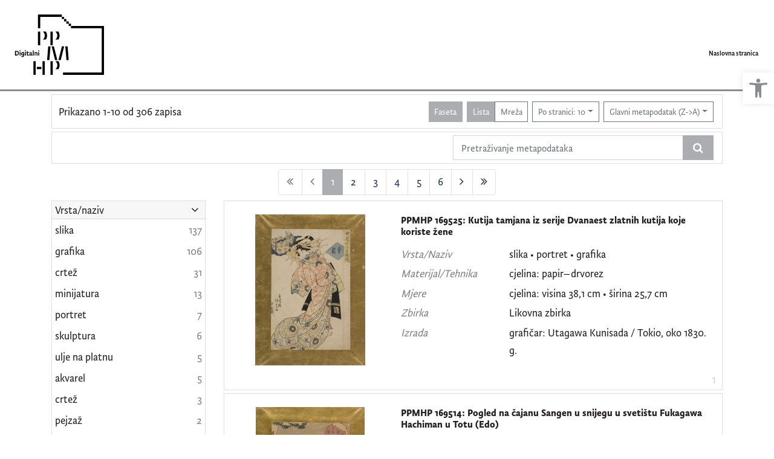

--- FILE ---
content_type: text/html; charset=UTF-8
request_url: https://digitalni.ppmhp.hr/?pr=l&idnot=22189&mrx%5B11076%5D%5B52523%5D=a&view=list&page=1&oby=rmr&obyt=d&ps=10
body_size: 10788
content:
<!DOCTYPE html><html lang="hr"><head><title>Digitalni PPMHP - digitalni fundus Pomorskog i povijesnog muzeja Hrvatskog primorja Rijeka</title><meta name="viewport" content="width=device-width, initial-scale=1"><link href="./lib/font-awesome/4.7.0/css/font-awesome.min.css" rel="stylesheet"><link rel="stylesheet" href="https://cdn.jsdelivr.net/npm/bootstrap@4.6.0/dist/css/bootstrap.min.css" integrity="sha384-B0vP5xmATw1+K9KRQjQERJvTumQW0nPEzvF6L/Z6nronJ3oUOFUFpCjEUQouq2+l" crossorigin="anonymous"><script src="https://code.jquery.com/jquery-3.5.1.min.js" integrity="sha256-9/aliU8dGd2tb6OSsuzixeV4y/faTqgFtohetphbbj0=" crossorigin="anonymous"></script><script src="https://cdn.jsdelivr.net/npm/bootstrap@4.6.0/dist/js/bootstrap.bundle.min.js" integrity="sha384-Piv4xVNRyMGpqkS2by6br4gNJ7DXjqk09RmUpJ8jgGtD7zP9yug3goQfGII0yAns" crossorigin="anonymous"></script><script type="text/javascript">var PojoA11yOptions = {"focusable":"","enable_save":"1","save_expiration":"4"};</script><link href="./public/core/css/indigo.css?_v118" rel="stylesheet"><link href="./public/core/css/accessibility.css?_v118" rel="stylesheet"><link href="./public/core/css/accessibility-override.css?_v118" rel="stylesheet"><link href="./public/core/css/header.css?_v118" rel="stylesheet"><link href="./public/core/css/footer.css?_v118" rel="stylesheet"><link href="./public/core/css/indigoLogo.css?_=2" rel="stylesheet"><link href="./public/core/css/infoToolbar.css?_v118" rel="stylesheet"><link href="./public/core/css/queryToolbar.css?_v118" rel="stylesheet"><link href="./public/core/css/recordViewer.css?_v118" rel="stylesheet"><link href="./public/core/css/popover.css?_v118" rel="stylesheet"><link href="./public/core/css/pagination.css?_v118" rel="stylesheet"><link href="./public/core/css/spinners/line-scale.css?_v118" rel="stylesheet"><link href="./public/core/css/facet.css?_v118" rel="stylesheet"><link href="./public/core/css/singleFacet.css?_v118" rel="stylesheet"><link href="./public/core/css/singleFacetCheckbox.css?_v118" rel="stylesheet"><link href="./public/core/css/singleFacetInfo.css?_v118" rel="stylesheet"><link href="./public/core/css/recordInfo.css?_v118" rel="stylesheet"><link href="./public/core/css/navigationDrawer.css?_v118" rel="stylesheet"><link href="./public/core/css/infoToolbarWithFacet.css?_v118" rel="stylesheet"><link href="./public/core/css/recordList.css?_v118" rel="stylesheet"><link href="./public/core/css/metadataValue.css?_v118" rel="stylesheet"><link href="./public/core/css/modal.css?_v118" rel="stylesheet"><link href="./public/portal/css/main.css?_v118" rel="stylesheet"><meta property="og:title" content="Digitalni PPMHP - digitalni fundus Pomorskog i povijesnog muzeja Hrvatskog primorja Rijeka"></head><body><div class="indigo-navigation-drawer"><div class="indigo-navigation-drawer-toolbar"><button class="btn btn-sm btn-secondary indigo-navigation-drawer-close-button" onclick="Indigo.Front.NavigationDrawer.toggleDrawer();"><i class="fa fa-times"></i></button></div><div class="indigo-navigation-drawer-content"></div></div><nav class="navbar navbar-expand-lg indigo-navbar navbar-light"><a class="navbar-brand" href="./" title="Naslovna stranica"><img class="indigo-navbar-logo" src="./public/portal/img/digitalni_PPMHP.svg"><div class="indigo-navbar-text-wrap"><span class="indigo-navbar-text">Pomorski i povijesni muzej Hrvatskog primorja Rijeka</span></div></a><button class="navbar-toggler indigo-toggle-button" type="button" data-toggle="collapse" data-target="#indigo-toggle-btn"><span class="navbar-toggler-icon"></span></button><div class="navbar-collapse justify-content-end collapse" id="indigo-toggle-btn"><ul class="navbar-nav"><li class="nav-item indigo-navbar-nav-item"><a class="indigo-navbar-option" href="./">Naslovna stranica</a></li></ul></div></nav><div class="container-lg indigo-container"><div class="card card-body indigo-infotoolbar"><div class="row"><div class="col-md-4 col-sm-12 indigo-infotoolbar-text">Prikazano 1-10 od 306 zapisa</div><div class="col-md-8 col-sm-12 indigo-infotoolbar-action"><div class="btn btn-sm btn-secondary" onclick="Indigo.Front.Facet.toggle(); Indigo.Front.Facet.toggleDrawerForFacets();" id="facet_toggle_button">Faseta</div><div class="btn-group indigo-infotoolbar-btn-group"><a class="btn btn-sm btn-secondary" href="./?pr=l&idnot=22189&mrx%5B11076%5D%5B52523%5D=a&view=list&page=1&oby=rmr&obyt=d&ps=10">Lista</a><a class="btn btn-sm btn-outline-secondary" href="./?pr=l&idnot=22189&mrx%5B11076%5D%5B52523%5D=a&view=grid&page=1&oby=rmr&obyt=d&ps=10">Mreža</a></div><div class="dropdown indigo-pagesize-dropdown"><button class="btn btn-sm btn-outline-secondary dropdown-toggle indigo-pagesize-dropdown-toggle-button" type="button" data-toggle="dropdown">Po stranici: 10</button><div class="dropdown-menu indigo-pagesize-dropdown-menu"><a class="dropdown-item indigo-pagesize-dropdown-item" href="./?pr=l&idnot=22189&mrx%5B11076%5D%5B52523%5D=a&view=list&page=1&oby=rmr&obyt=d&ps=10">10</a><a class="dropdown-item indigo-pagesize-dropdown-item" href="./?pr=l&idnot=22189&mrx%5B11076%5D%5B52523%5D=a&view=list&page=1&oby=rmr&obyt=d&ps=25">25</a><a class="dropdown-item indigo-pagesize-dropdown-item" href="./?pr=l&idnot=22189&mrx%5B11076%5D%5B52523%5D=a&view=list&page=1&oby=rmr&obyt=d&ps=50">50</a><a class="dropdown-item indigo-pagesize-dropdown-item" href="./?pr=l&idnot=22189&mrx%5B11076%5D%5B52523%5D=a&view=list&page=1&oby=rmr&obyt=d&ps=100">100</a></div></div><div class="dropdown indigo-sort-dropdown"><button class="btn btn-sm btn-outline-secondary dropdown-toggle indigo-sort-dropdown-toggle-button" type="button" data-toggle="dropdown">Glavni metapodatak (Z-&gt;A)</button><div class="dropdown-menu dropdown-menu-right indigo-sort-dropdown-menu"><a class="dropdown-item indigo-sort-dropdown-item" href="./?pr=l&idnot=22189&mrx%5B11076%5D%5B52523%5D=a&view=list&page=1&ps=10&oby=rmr&obyt=a">Glavni metapodatak (A-&gt;Z)</a><a class="dropdown-item indigo-sort-dropdown-item" href="./?pr=l&idnot=22189&mrx%5B11076%5D%5B52523%5D=a&view=list&page=1&ps=10&oby=rmr&obyt=d">Glavni metapodatak (Z-&gt;A)</a></div></div></div></div></div><div class="card card-body p-1 mb-1"><div class="row d-flex justify-content-end"><div class="col-sm-12 col-md-5"><div class="indigo-searchbar"><form method="get" autocomplete="off" id="indigo_searchbar_form"><div class="input-group"><input type="hidden" name="pr" value="l"><input class="form-control indigo-searchbar-input" type="text" name="msq" placeholder="Pretraživanje metapodataka" onfocus="this.select();" required="required"><input type="hidden" name="view" value="list"><input type="hidden" name="idnot" value="22189"><input type="hidden" name="mrx[11076][52523]" value="a"><input type="hidden" name="view" value="list"><input type="hidden" name="page" value="1"><input type="hidden" name="oby" value="rmr"><input type="hidden" name="obyt" value="d"><input type="hidden" name="ps" value="10"><div class="input-group-append indigo-searchbar-button-holder"><button class="btn btn-secondary indigo-searchbar-button" type="submit" title="Pretraži"><i class="fa fa-search fa-fw"></i></button></div></div></form></div></div></div></div><nav><ul class="pagination justify-content-center indigo-pagination"><li class="page-item disabled indigo-pagination-item"><div class="page-link indigo-pagination-link"><i class="fa fa-angle-double-left"></i></div></li><li class="page-item disabled indigo-pagination-item"><div class="page-link indigo-pagination-link"><i class="fa fa-angle-left"></i></div></li><li class="page-item active indigo-pagination-item"><a class="page-link indigo-pagination-link" href="./?pr=l&idnot=22189&mrx%5B11076%5D%5B52523%5D=a&view=list&page=1&oby=rmr&obyt=d&ps=10" rel="nofollow">1</a><span class="sr-only">(current)</span></li><li class="page-item indigo-pagination-item"><a class="page-link indigo-pagination-link" href="./?pr=l&idnot=22189&mrx%5B11076%5D%5B52523%5D=a&view=list&page=2&oby=rmr&obyt=d&ps=10" rel="nofollow">2</a></li><li class="page-item indigo-pagination-item"><a class="page-link indigo-pagination-link" href="./?pr=l&idnot=22189&mrx%5B11076%5D%5B52523%5D=a&view=list&page=3&oby=rmr&obyt=d&ps=10" rel="nofollow">3</a></li><li class="page-item indigo-pagination-item"><a class="page-link indigo-pagination-link" href="./?pr=l&idnot=22189&mrx%5B11076%5D%5B52523%5D=a&view=list&page=4&oby=rmr&obyt=d&ps=10" rel="nofollow">4</a></li><li class="page-item indigo-pagination-item"><a class="page-link indigo-pagination-link" href="./?pr=l&idnot=22189&mrx%5B11076%5D%5B52523%5D=a&view=list&page=5&oby=rmr&obyt=d&ps=10" rel="nofollow">5</a></li><li class="page-item indigo-pagination-item"><a class="page-link indigo-pagination-link" href="./?pr=l&idnot=22189&mrx%5B11076%5D%5B52523%5D=a&view=list&page=6&oby=rmr&obyt=d&ps=10" rel="nofollow">6</a></li><li class="page-item indigo-pagination-item"><a class="page-link indigo-pagination-link" href="./?pr=l&idnot=22189&mrx%5B11076%5D%5B52523%5D=a&view=list&page=2&oby=rmr&obyt=d&ps=10" rel="nofollow"><i class="fa fa-angle-right"></i></a></li><li class="page-item indigo-pagination-item"><a class="page-link indigo-pagination-link" href="./?pr=l&idnot=22189&mrx%5B11076%5D%5B52523%5D=a&view=list&page=31&oby=rmr&obyt=d&ps=10" rel="nofollow"><i class="fa fa-angle-double-right"></i></a></li></ul></nav><div class="row"><div class="d-none d-md-block col-3 indigo-record-list-facet" data-route="./api.php?pr=facets&idnot=22189&mrx%5B11076%5D%5B52523%5D=a&view=list&page=1&oby=rmr&obyt=d&ps=10"></div><div class="col indigo-record-list-items"><div class="card card-body indigo-recordlistitem"><div class="row"><div class="col-md-4 col-sm-12 text-center"><a href="./?pr=i&id=1980142"><img class="img-fluid indigo-recordlistitem-image" src="https://digitalni.ppmhp.hr/lk8456ds/repd/g/lm/eoh/glmeoh4o134r.jpg" alt="PPMHP 169525: Kutija tamjana iz serije Dvanaest zlatnih kutija koje koriste žene"></a><div class="indigo-recordlistitem-image-toolbar-option"></div></div><div class="col-md-8 col-sm-12"><a class="indigo-recordlistitem-title" href="./?pr=i&id=1980142">PPMHP 169525: Kutija tamjana iz serije Dvanaest zlatnih kutija koje koriste žene</a><div class="indigo-recordlistitem-metadata"><div class="row indigo-recordlistitem-metadata-row"><div class="col-md-4 col-sm-12"><div class="indigo-recordlistitem-label">Vrsta/Naziv</div></div><div class="col-md-8 col-sm-12"><a class="indigo-metadatavalue-concept indigo-pointer" tabindex="0" data-ad='fictx=11213&rictx=1980142&ri=1980145&title=slika' onclick="Indigo.Front.fieldPopover(event);" data-toggle="popover">slika</a> &#149; <a class="indigo-metadatavalue-concept indigo-pointer" tabindex="0" data-ad='fictx=11213&rictx=1980142&ri=1980146&title=portret' onclick="Indigo.Front.fieldPopover(event);" data-toggle="popover">portret</a> &#149; <a class="indigo-metadatavalue-concept indigo-pointer" tabindex="0" data-ad='fictx=11213&rictx=1980142&ri=1980147&title=grafika' onclick="Indigo.Front.fieldPopover(event);" data-toggle="popover">grafika</a></div></div><div class="row indigo-recordlistitem-metadata-row"><div class="col-md-4 col-sm-12"><div class="indigo-recordlistitem-label">Materijal/Tehnika</div></div><div class="col-md-8 col-sm-12"><a class="indigo-metadatavalue-concept indigo-pointer" tabindex="0" data-ad='fictx=13497&rictx=1980142&ri=1980152&title=cjelina%3A+papir%E2%80%93drvorez' onclick="Indigo.Front.fieldPopover(event);" data-toggle="popover">cjelina: papir–drvorez</a></div></div><div class="row indigo-recordlistitem-metadata-row"><div class="col-md-4 col-sm-12"><div class="indigo-recordlistitem-label">Mjere</div></div><div class="col-md-8 col-sm-12"><a class="indigo-metadatavalue-concept indigo-pointer" tabindex="0" data-ad='fictx=13490&rictx=1980142&ri=1980149&title=cjelina%3A+visina+38%2C1+cm+%E2%80%A2+%C5%A1irina+25%2C7+cm' onclick="Indigo.Front.fieldPopover(event);" data-toggle="popover">cjelina: visina 38,1 cm • širina 25,7 cm</a></div></div><div class="row indigo-recordlistitem-metadata-row"><div class="col-md-4 col-sm-12"><div class="indigo-recordlistitem-label">Zbirka</div></div><div class="col-md-8 col-sm-12"><a class="indigo-metadatavalue-concept indigo-pointer" tabindex="0" data-ad='fictx=11076&rictx=1980142&ri=52523&title=Likovna+zbirka' onclick="Indigo.Front.fieldPopover(event);" data-toggle="popover">Likovna zbirka</a></div></div><div class="row indigo-recordlistitem-metadata-row"><div class="col-md-4 col-sm-12"><div class="indigo-recordlistitem-label">Izrada</div></div><div class="col-md-8 col-sm-12"><a class="indigo-metadatavalue-concept indigo-pointer" tabindex="0" data-ad='fictx=11231&rictx=1980142&ri=1980157&title=grafi%C4%8Dar%3A++Utagawa+Kunisada+%2F+Tokio%2C+oko+1830.+g.+' onclick="Indigo.Front.fieldPopover(event);" data-toggle="popover">grafičar:  Utagawa Kunisada / Tokio, oko 1830. g. </a></div></div></div></div></div><div class="indigo-record-list-record-index">1</div></div><div class="card card-body indigo-recordlistitem"><div class="row"><div class="col-md-4 col-sm-12 text-center"><a href="./?pr=i&id=1979997"><img class="img-fluid indigo-recordlistitem-image" src="https://digitalni.ppmhp.hr/lk8456ds/repd/r/37/a9t/r37a9tb2plnr.jpg" alt="PPMHP 169514: Pogled na čajanu Sangen u snijegu u svetištu Fukagawa Hachiman u Totu (Edo)"></a><div class="indigo-recordlistitem-image-toolbar-option"></div></div><div class="col-md-8 col-sm-12"><a class="indigo-recordlistitem-title" href="./?pr=i&id=1979997">PPMHP 169514: Pogled na čajanu Sangen u snijegu u svetištu Fukagawa Hachiman u Totu (Edo)</a><div class="indigo-recordlistitem-metadata"><div class="row indigo-recordlistitem-metadata-row"><div class="col-md-4 col-sm-12"><div class="indigo-recordlistitem-label">Vrsta/Naziv</div></div><div class="col-md-8 col-sm-12"><a class="indigo-metadatavalue-concept indigo-pointer" tabindex="0" data-ad='fictx=11213&rictx=1979997&ri=1980000&title=slika' onclick="Indigo.Front.fieldPopover(event);" data-toggle="popover">slika</a> &#149; <a class="indigo-metadatavalue-concept indigo-pointer" tabindex="0" data-ad='fictx=11213&rictx=1979997&ri=1980001&title=portret' onclick="Indigo.Front.fieldPopover(event);" data-toggle="popover">portret</a> &#149; <a class="indigo-metadatavalue-concept indigo-pointer" tabindex="0" data-ad='fictx=11213&rictx=1979997&ri=1980002&title=grafika' onclick="Indigo.Front.fieldPopover(event);" data-toggle="popover">grafika</a></div></div><div class="row indigo-recordlistitem-metadata-row"><div class="col-md-4 col-sm-12"><div class="indigo-recordlistitem-label">Materijal/Tehnika</div></div><div class="col-md-8 col-sm-12"><a class="indigo-metadatavalue-concept indigo-pointer" tabindex="0" data-ad='fictx=13497&rictx=1979997&ri=1980007&title=cjelina%3A+papir%E2%80%93drvorez' onclick="Indigo.Front.fieldPopover(event);" data-toggle="popover">cjelina: papir–drvorez</a></div></div><div class="row indigo-recordlistitem-metadata-row"><div class="col-md-4 col-sm-12"><div class="indigo-recordlistitem-label">Mjere</div></div><div class="col-md-8 col-sm-12"><a class="indigo-metadatavalue-concept indigo-pointer" tabindex="0" data-ad='fictx=13490&rictx=1979997&ri=1980004&title=cjelina%3A+visina+38%2C1+cm+%E2%80%A2+%C5%A1irina+25%2C7+cm' onclick="Indigo.Front.fieldPopover(event);" data-toggle="popover">cjelina: visina 38,1 cm • širina 25,7 cm</a></div></div><div class="row indigo-recordlistitem-metadata-row"><div class="col-md-4 col-sm-12"><div class="indigo-recordlistitem-label">Zbirka</div></div><div class="col-md-8 col-sm-12"><a class="indigo-metadatavalue-concept indigo-pointer" tabindex="0" data-ad='fictx=11076&rictx=1979997&ri=52523&title=Likovna+zbirka' onclick="Indigo.Front.fieldPopover(event);" data-toggle="popover">Likovna zbirka</a></div></div><div class="row indigo-recordlistitem-metadata-row"><div class="col-md-4 col-sm-12"><div class="indigo-recordlistitem-label">Izrada</div></div><div class="col-md-8 col-sm-12"><a class="indigo-metadatavalue-concept indigo-pointer" tabindex="0" data-ad='fictx=11231&rictx=1979997&ri=1980013&title=grafi%C4%8Dar%3A++Utagawa+Kunisada+%2F+Tokio%2C+oko+1828.+g.+' onclick="Indigo.Front.fieldPopover(event);" data-toggle="popover">grafičar:  Utagawa Kunisada / Tokio, oko 1828. g. </a></div></div></div></div></div><div class="indigo-record-list-record-index">2</div></div><div class="card card-body indigo-recordlistitem"><div class="row"><div class="col-md-4 col-sm-12 text-center"><a href="./?pr=i&id=1372465"><img class="img-fluid indigo-recordlistitem-image" src="https://digitalni.ppmhp.hr/lk8456ds/repd/r/jm/e9h/rjme9hb957jg.jpg" alt="PPMHP 156526: Portret mladića u uniformi"></a><div class="indigo-recordlistitem-image-toolbar-option"></div></div><div class="col-md-8 col-sm-12"><a class="indigo-recordlistitem-title" href="./?pr=i&id=1372465">PPMHP 156526: Portret mladića u uniformi</a><div class="indigo-recordlistitem-metadata"><div class="row indigo-recordlistitem-metadata-row"><div class="col-md-4 col-sm-12"><div class="indigo-recordlistitem-label">Vrsta/Naziv</div></div><div class="col-md-8 col-sm-12"><a class="indigo-metadatavalue-concept indigo-pointer" tabindex="0" data-ad='fictx=11213&rictx=1372465&ri=1372470&title=crte%C5%BE' onclick="Indigo.Front.fieldPopover(event);" data-toggle="popover">crtež</a> &#149; <a class="indigo-metadatavalue-concept indigo-pointer" tabindex="0" data-ad='fictx=11213&rictx=1372465&ri=1372486&title=portret' onclick="Indigo.Front.fieldPopover(event);" data-toggle="popover">portret</a></div></div><div class="row indigo-recordlistitem-metadata-row"><div class="col-md-4 col-sm-12"><div class="indigo-recordlistitem-label">Materijal/Tehnika</div></div><div class="col-md-8 col-sm-12"><a class="indigo-metadatavalue-concept indigo-pointer" tabindex="0" data-ad='fictx=13497&rictx=1372465&ri=1372479&title=cjelina%3A+papir%E2%80%93olovka' onclick="Indigo.Front.fieldPopover(event);" data-toggle="popover">cjelina: papir–olovka</a></div></div><div class="row indigo-recordlistitem-metadata-row"><div class="col-md-4 col-sm-12"><div class="indigo-recordlistitem-label">Mjere</div></div><div class="col-md-8 col-sm-12"><a class="indigo-metadatavalue-concept indigo-pointer" tabindex="0" data-ad='fictx=13490&rictx=1372465&ri=1372476&title=cjelina%3A+visina+40%2C2+cm+%E2%80%A2+%C5%A1irina+28+cm' onclick="Indigo.Front.fieldPopover(event);" data-toggle="popover">cjelina: visina 40,2 cm • širina 28 cm</a></div></div><div class="row indigo-recordlistitem-metadata-row"><div class="col-md-4 col-sm-12"><div class="indigo-recordlistitem-label">Zbirka</div></div><div class="col-md-8 col-sm-12"><a class="indigo-metadatavalue-concept indigo-pointer" tabindex="0" data-ad='fictx=11076&rictx=1372465&ri=52523&title=Likovna+zbirka' onclick="Indigo.Front.fieldPopover(event);" data-toggle="popover">Likovna zbirka</a></div></div><div class="row indigo-recordlistitem-metadata-row"><div class="col-md-4 col-sm-12"><div class="indigo-recordlistitem-label">Izrada</div></div><div class="col-md-8 col-sm-12"><a class="indigo-metadatavalue-concept indigo-pointer" tabindex="0" data-ad='fictx=11231&rictx=1372465&ri=1372484&title=crtao%3A++nepoznati+autor+1916.+g.+' onclick="Indigo.Front.fieldPopover(event);" data-toggle="popover">crtao:  nepoznati autor 1916. g. </a></div></div></div></div></div><div class="indigo-record-list-record-index">3</div></div><div class="card card-body indigo-recordlistitem"><div class="row"><div class="col-md-4 col-sm-12 text-center"><a href="./?pr=i&id=1372444"><img class="img-fluid indigo-recordlistitem-image" src="https://digitalni.ppmhp.hr/lk8456ds/repd/r/zd/vli/rzdvlilvonlr.jpg" alt="PPMHP 156525: Madonna del Buon Consiglio"></a><div class="indigo-recordlistitem-image-toolbar-option"></div></div><div class="col-md-8 col-sm-12"><a class="indigo-recordlistitem-title" href="./?pr=i&id=1372444">PPMHP 156525: Madonna del Buon Consiglio</a><div class="indigo-recordlistitem-metadata"><div class="row indigo-recordlistitem-metadata-row"><div class="col-md-4 col-sm-12"><div class="indigo-recordlistitem-label">Vrsta/Naziv</div></div><div class="col-md-8 col-sm-12"><a class="indigo-metadatavalue-concept indigo-pointer" tabindex="0" data-ad='fictx=11213&rictx=1372444&ri=1372446&title=grafika' onclick="Indigo.Front.fieldPopover(event);" data-toggle="popover">grafika</a> &#149; <a class="indigo-metadatavalue-concept indigo-pointer" tabindex="0" data-ad='fictx=11213&rictx=1372444&ri=2003642&title=ilustracija' onclick="Indigo.Front.fieldPopover(event);" data-toggle="popover">ilustracija</a></div></div><div class="row indigo-recordlistitem-metadata-row"><div class="col-md-4 col-sm-12"><div class="indigo-recordlistitem-label">Materijal/Tehnika</div></div><div class="col-md-8 col-sm-12"><a class="indigo-metadatavalue-concept indigo-pointer" tabindex="0" data-ad='fictx=13497&rictx=1372444&ri=1372458&title=cjelina%3A+papir%E2%80%93tisak' onclick="Indigo.Front.fieldPopover(event);" data-toggle="popover">cjelina: papir–tisak</a></div></div><div class="row indigo-recordlistitem-metadata-row"><div class="col-md-4 col-sm-12"><div class="indigo-recordlistitem-label">Mjere</div></div><div class="col-md-8 col-sm-12"><a class="indigo-metadatavalue-concept indigo-pointer" tabindex="0" data-ad='fictx=13490&rictx=1372444&ri=1372455&title=cjelina%3A+visina+24+cm+%E2%80%A2+%C5%A1irina+18%2C8+cm' onclick="Indigo.Front.fieldPopover(event);" data-toggle="popover">cjelina: visina 24 cm • širina 18,8 cm</a></div></div><div class="row indigo-recordlistitem-metadata-row"><div class="col-md-4 col-sm-12"><div class="indigo-recordlistitem-label">Zbirka</div></div><div class="col-md-8 col-sm-12"><a class="indigo-metadatavalue-concept indigo-pointer" tabindex="0" data-ad='fictx=11076&rictx=1372444&ri=52523&title=Likovna+zbirka' onclick="Indigo.Front.fieldPopover(event);" data-toggle="popover">Likovna zbirka</a></div></div><div class="row indigo-recordlistitem-metadata-row"><div class="col-md-4 col-sm-12"><div class="indigo-recordlistitem-label">Izrada</div></div><div class="col-md-8 col-sm-12"><a class="indigo-metadatavalue-concept indigo-pointer" tabindex="0" data-ad='fictx=11231&rictx=1372444&ri=1372463&title=izdava%C4%8D%3A+Nepoznati+izdava%C4%8D%2C+druga+polovica+19.+st.+' onclick="Indigo.Front.fieldPopover(event);" data-toggle="popover">izdavač: Nepoznati izdavač, druga polovica 19. st. </a></div></div></div></div></div><div class="indigo-record-list-record-index">4</div></div><div class="card card-body indigo-recordlistitem"><div class="row"><div class="col-md-4 col-sm-12 text-center"><a href="./?pr=i&id=1372414"><img class="img-fluid indigo-recordlistitem-image" src="https://digitalni.ppmhp.hr/lk8456ds/repd/g/b2/14i/gb214iodmpdg.jpg" alt="PPMHP 156524: Gvettenegh / Grad Gotnik"></a><div class="indigo-recordlistitem-image-toolbar-option"></div></div><div class="col-md-8 col-sm-12"><a class="indigo-recordlistitem-title" href="./?pr=i&id=1372414">PPMHP 156524: Gvettenegh / Grad Gotnik</a><div class="indigo-recordlistitem-metadata"><div class="row indigo-recordlistitem-metadata-row"><div class="col-md-4 col-sm-12"><div class="indigo-recordlistitem-label">Vrsta/Naziv</div></div><div class="col-md-8 col-sm-12"><a class="indigo-metadatavalue-concept indigo-pointer" tabindex="0" data-ad='fictx=11213&rictx=1372414&ri=1372416&title=grafika' onclick="Indigo.Front.fieldPopover(event);" data-toggle="popover">grafika</a></div></div><div class="row indigo-recordlistitem-metadata-row"><div class="col-md-4 col-sm-12"><div class="indigo-recordlistitem-label">Materijal/Tehnika</div></div><div class="col-md-8 col-sm-12"><a class="indigo-metadatavalue-concept indigo-pointer" tabindex="0" data-ad='fictx=13497&rictx=1372414&ri=1372427&title=cjelina%3A+papir%E2%80%93bakrorez' onclick="Indigo.Front.fieldPopover(event);" data-toggle="popover">cjelina: papir–bakrorez</a></div></div><div class="row indigo-recordlistitem-metadata-row"><div class="col-md-4 col-sm-12"><div class="indigo-recordlistitem-label">Mjere</div></div><div class="col-md-8 col-sm-12"><a class="indigo-metadatavalue-concept indigo-pointer" tabindex="0" data-ad='fictx=13490&rictx=1372414&ri=1372424&title=cjelina%3A+visina+12%2C4+cm+%E2%80%A2+%C5%A1irina+16+cm' onclick="Indigo.Front.fieldPopover(event);" data-toggle="popover">cjelina: visina 12,4 cm • širina 16 cm</a></div></div><div class="row indigo-recordlistitem-metadata-row"><div class="col-md-4 col-sm-12"><div class="indigo-recordlistitem-label">Zbirka</div></div><div class="col-md-8 col-sm-12"><a class="indigo-metadatavalue-concept indigo-pointer" tabindex="0" data-ad='fictx=11076&rictx=1372414&ri=52523&title=Likovna+zbirka' onclick="Indigo.Front.fieldPopover(event);" data-toggle="popover">Likovna zbirka</a></div></div><div class="row indigo-recordlistitem-metadata-row"><div class="col-md-4 col-sm-12"><div class="indigo-recordlistitem-label">Izrada</div></div><div class="col-md-8 col-sm-12"><a class="indigo-metadatavalue-concept indigo-pointer" tabindex="0" data-ad='fictx=11231&rictx=1372414&ri=1372432&title=izdava%C4%8D%3A++Johann+Weichard+Valvasor+%2F+Ljubljana%2C+1689.+g.+' onclick="Indigo.Front.fieldPopover(event);" data-toggle="popover">izdavač:  Johann Weichard Valvasor / Ljubljana, 1689. g. </a></div></div><div class="row indigo-recordlistitem-metadata-row"><div class="col-md-4 col-sm-12"><div class="indigo-recordlistitem-label">Izrada</div></div><div class="col-md-8 col-sm-12"><a class="indigo-metadatavalue-concept indigo-pointer" tabindex="0" data-ad='fictx=11231&rictx=1372414&ri=1372442&title=autor+bakroreza%3A++Pavle+Ritter+Vitezovi%C4%87+' onclick="Indigo.Front.fieldPopover(event);" data-toggle="popover">autor bakroreza:  Pavle Ritter Vitezović </a></div></div></div></div></div><div class="indigo-record-list-record-index">5</div></div><div class="card card-body indigo-recordlistitem"><div class="row"><div class="col-md-4 col-sm-12 text-center"><a href="./?pr=i&id=1372395"><img class="img-fluid indigo-recordlistitem-image" src="https://digitalni.ppmhp.hr/lk8456ds/repd/g/km/e6h/gkme6hbk2lkg.jpg" alt="PPMHP 156523: Napoleon. Fontainebleau 31 Maerz 1814."></a><div class="indigo-recordlistitem-image-toolbar-option"></div></div><div class="col-md-8 col-sm-12"><a class="indigo-recordlistitem-title" href="./?pr=i&id=1372395">PPMHP 156523: Napoleon. Fontainebleau 31 Maerz 1814.</a><div class="indigo-recordlistitem-metadata"><div class="row indigo-recordlistitem-metadata-row"><div class="col-md-4 col-sm-12"><div class="indigo-recordlistitem-label">Vrsta/Naziv</div></div><div class="col-md-8 col-sm-12"><a class="indigo-metadatavalue-concept indigo-pointer" tabindex="0" data-ad='fictx=11213&rictx=1372395&ri=1372397&title=grafika' onclick="Indigo.Front.fieldPopover(event);" data-toggle="popover">grafika</a> &#149; <a class="indigo-metadatavalue-concept indigo-pointer" tabindex="0" data-ad='fictx=11213&rictx=1372395&ri=1372433&title=portret' onclick="Indigo.Front.fieldPopover(event);" data-toggle="popover">portret</a></div></div><div class="row indigo-recordlistitem-metadata-row"><div class="col-md-4 col-sm-12"><div class="indigo-recordlistitem-label">Materijal/Tehnika</div></div><div class="col-md-8 col-sm-12"><a class="indigo-metadatavalue-concept indigo-pointer" tabindex="0" data-ad='fictx=13497&rictx=1372395&ri=1372408&title=cjelina%3A+papir%E2%80%93bakrorez' onclick="Indigo.Front.fieldPopover(event);" data-toggle="popover">cjelina: papir–bakrorez</a></div></div><div class="row indigo-recordlistitem-metadata-row"><div class="col-md-4 col-sm-12"><div class="indigo-recordlistitem-label">Mjere</div></div><div class="col-md-8 col-sm-12"><a class="indigo-metadatavalue-concept indigo-pointer" tabindex="0" data-ad='fictx=13490&rictx=1372395&ri=1372405&title=cjelina%3A+visina+22%2C5+cm+%E2%80%A2+%C5%A1irina+16%2C6+cm' onclick="Indigo.Front.fieldPopover(event);" data-toggle="popover">cjelina: visina 22,5 cm • širina 16,6 cm</a></div></div><div class="row indigo-recordlistitem-metadata-row"><div class="col-md-4 col-sm-12"><div class="indigo-recordlistitem-label">Zbirka</div></div><div class="col-md-8 col-sm-12"><a class="indigo-metadatavalue-concept indigo-pointer" tabindex="0" data-ad='fictx=11076&rictx=1372395&ri=52523&title=Likovna+zbirka' onclick="Indigo.Front.fieldPopover(event);" data-toggle="popover">Likovna zbirka</a></div></div><div class="row indigo-recordlistitem-metadata-row"><div class="col-md-4 col-sm-12"><div class="indigo-recordlistitem-label">Izrada</div></div><div class="col-md-8 col-sm-12"><a class="indigo-metadatavalue-concept indigo-pointer" tabindex="0" data-ad='fictx=11231&rictx=1372395&ri=1372413&title=slikao%3A++Paul+Delaroche+%2F+Pariz%2C+1840.+g.+' onclick="Indigo.Front.fieldPopover(event);" data-toggle="popover">slikao:  Paul Delaroche / Pariz, 1840. g. </a></div></div><div class="row indigo-recordlistitem-metadata-row"><div class="col-md-4 col-sm-12"><div class="indigo-recordlistitem-label">Izrada</div></div><div class="col-md-8 col-sm-12"><a class="indigo-metadatavalue-concept indigo-pointer" tabindex="0" data-ad='fictx=11231&rictx=1372395&ri=1372436&title=gravirao%3A++G.+L.+Leybold+%2F+Trst%2C+1853.+g.+' onclick="Indigo.Front.fieldPopover(event);" data-toggle="popover">gravirao:  G. L. Leybold / Trst, 1853. g. </a></div></div><div class="row indigo-recordlistitem-metadata-row"><div class="col-md-4 col-sm-12"><div class="indigo-recordlistitem-label">Izrada</div></div><div class="col-md-8 col-sm-12"><a class="indigo-metadatavalue-concept indigo-pointer" tabindex="0" data-ad='fictx=11231&rictx=1372395&ri=1372438&title=tisak%3A+Stich+und+Druck+der+Kunst-Anstalt+d.+Oestreichische+Lloyd+in+Triest+%2F+Trst%2C+1853.+g.+' onclick="Indigo.Front.fieldPopover(event);" data-toggle="popover">tisak: Stich und Druck der Kunst-Anstalt d. Oestreichische Lloyd in Triest / Trst, 1853. g. </a></div></div></div></div></div><div class="indigo-record-list-record-index">6</div></div><div class="card card-body indigo-recordlistitem"><div class="row"><div class="col-md-4 col-sm-12 text-center"><a href="./?pr=i&id=1372366"><img class="img-fluid indigo-recordlistitem-image" src="https://digitalni.ppmhp.hr/lk8456ds/repd/r/8d/zmi/r8dzmimv3enr.jpg" alt="PPMHP 156522: Der Falkenstein im Selkethale"></a><div class="indigo-recordlistitem-image-toolbar-option"></div></div><div class="col-md-8 col-sm-12"><a class="indigo-recordlistitem-title" href="./?pr=i&id=1372366">PPMHP 156522: Der Falkenstein im Selkethale</a><div class="indigo-recordlistitem-metadata"><div class="row indigo-recordlistitem-metadata-row"><div class="col-md-4 col-sm-12"><div class="indigo-recordlistitem-label">Vrsta/Naziv</div></div><div class="col-md-8 col-sm-12"><a class="indigo-metadatavalue-concept indigo-pointer" tabindex="0" data-ad='fictx=11213&rictx=1372366&ri=1372368&title=grafika' onclick="Indigo.Front.fieldPopover(event);" data-toggle="popover">grafika</a> &#149; <a class="indigo-metadatavalue-concept indigo-pointer" tabindex="0" data-ad='fictx=11213&rictx=1372366&ri=1372385&title=ilustracija' onclick="Indigo.Front.fieldPopover(event);" data-toggle="popover">ilustracija</a></div></div><div class="row indigo-recordlistitem-metadata-row"><div class="col-md-4 col-sm-12"><div class="indigo-recordlistitem-label">Materijal/Tehnika</div></div><div class="col-md-8 col-sm-12"><a class="indigo-metadatavalue-concept indigo-pointer" tabindex="0" data-ad='fictx=13497&rictx=1372366&ri=1372379&title=cjelina%3A+papir%E2%80%93%C4%8Delikorez' onclick="Indigo.Front.fieldPopover(event);" data-toggle="popover">cjelina: papir–čelikorez</a></div></div><div class="row indigo-recordlistitem-metadata-row"><div class="col-md-4 col-sm-12"><div class="indigo-recordlistitem-label">Mjere</div></div><div class="col-md-8 col-sm-12"><a class="indigo-metadatavalue-concept indigo-pointer" tabindex="0" data-ad='fictx=13490&rictx=1372366&ri=1372376&title=cjelina%3A+visina+22+cm+%E2%80%A2+%C5%A1irina+28%2C7+cm' onclick="Indigo.Front.fieldPopover(event);" data-toggle="popover">cjelina: visina 22 cm • širina 28,7 cm</a></div></div><div class="row indigo-recordlistitem-metadata-row"><div class="col-md-4 col-sm-12"><div class="indigo-recordlistitem-label">Zbirka</div></div><div class="col-md-8 col-sm-12"><a class="indigo-metadatavalue-concept indigo-pointer" tabindex="0" data-ad='fictx=11076&rictx=1372366&ri=52523&title=Likovna+zbirka' onclick="Indigo.Front.fieldPopover(event);" data-toggle="popover">Likovna zbirka</a></div></div><div class="row indigo-recordlistitem-metadata-row"><div class="col-md-4 col-sm-12"><div class="indigo-recordlistitem-label">Izrada</div></div><div class="col-md-8 col-sm-12"><a class="indigo-metadatavalue-concept indigo-pointer" tabindex="0" data-ad='fictx=11231&rictx=1372366&ri=1372384&title=izdava%C4%8D%3A+Verlag+der+Schweigerschen+Buchhandlung+%2F+Clausthal%2C+1844.+g.+' onclick="Indigo.Front.fieldPopover(event);" data-toggle="popover">izdavač: Verlag der Schweigerschen Buchhandlung / Clausthal, 1844. g. </a></div></div><div class="row indigo-recordlistitem-metadata-row"><div class="col-md-4 col-sm-12"><div class="indigo-recordlistitem-label">Izrada</div></div><div class="col-md-8 col-sm-12"><a class="indigo-metadatavalue-concept indigo-pointer" tabindex="0" data-ad='fictx=11231&rictx=1372366&ri=1372389&title=crtao%3A++Wilhelm+Saxesen%2C+prije+1844.+g.+' onclick="Indigo.Front.fieldPopover(event);" data-toggle="popover">crtao:  Wilhelm Saxesen, prije 1844. g. </a></div></div><div class="row indigo-recordlistitem-metadata-row"><div class="col-md-4 col-sm-12"><div class="indigo-recordlistitem-label">Izrada</div></div><div class="col-md-8 col-sm-12"><a class="indigo-metadatavalue-concept indigo-pointer" tabindex="0" data-ad='fictx=11231&rictx=1372366&ri=1372391&title=gravirao%3A+Harry+Winkles+i+Lehmann+1844.+g.+' onclick="Indigo.Front.fieldPopover(event);" data-toggle="popover">gravirao: Harry Winkles i Lehmann 1844. g. </a></div></div></div></div></div><div class="indigo-record-list-record-index">7</div></div><div class="card card-body indigo-recordlistitem"><div class="row"><div class="col-md-4 col-sm-12 text-center"><a href="./?pr=i&id=1372347"><img class="img-fluid indigo-recordlistitem-image" src="https://digitalni.ppmhp.hr/lk8456ds/repd/g/mm/o4h/gmmo4hbz1e9g.jpg" alt="PPMHP 156521: Karlobag"></a><div class="indigo-recordlistitem-image-toolbar-option"></div></div><div class="col-md-8 col-sm-12"><a class="indigo-recordlistitem-title" href="./?pr=i&id=1372347">PPMHP 156521: Karlobag</a><div class="indigo-recordlistitem-metadata"><div class="row indigo-recordlistitem-metadata-row"><div class="col-md-4 col-sm-12"><div class="indigo-recordlistitem-label">Vrsta/Naziv</div></div><div class="col-md-8 col-sm-12"><a class="indigo-metadatavalue-concept indigo-pointer" tabindex="0" data-ad='fictx=11213&rictx=1372347&ri=1372349&title=grafika' onclick="Indigo.Front.fieldPopover(event);" data-toggle="popover">grafika</a> &#149; <a class="indigo-metadatavalue-concept indigo-pointer" tabindex="0" data-ad='fictx=11213&rictx=1372347&ri=1372392&title=ilustracija' onclick="Indigo.Front.fieldPopover(event);" data-toggle="popover">ilustracija</a></div></div><div class="row indigo-recordlistitem-metadata-row"><div class="col-md-4 col-sm-12"><div class="indigo-recordlistitem-label">Materijal/Tehnika</div></div><div class="col-md-8 col-sm-12"><a class="indigo-metadatavalue-concept indigo-pointer" tabindex="0" data-ad='fictx=13497&rictx=1372347&ri=1372360&title=cjelina%3A+papir%E2%80%93tisak' onclick="Indigo.Front.fieldPopover(event);" data-toggle="popover">cjelina: papir–tisak</a></div></div><div class="row indigo-recordlistitem-metadata-row"><div class="col-md-4 col-sm-12"><div class="indigo-recordlistitem-label">Mjere</div></div><div class="col-md-8 col-sm-12"><a class="indigo-metadatavalue-concept indigo-pointer" tabindex="0" data-ad='fictx=13490&rictx=1372347&ri=1372357&title=cjelina%3A+visina+21%2C3+cm+%E2%80%A2+%C5%A1irina+29%2C7+cm' onclick="Indigo.Front.fieldPopover(event);" data-toggle="popover">cjelina: visina 21,3 cm • širina 29,7 cm</a></div></div><div class="row indigo-recordlistitem-metadata-row"><div class="col-md-4 col-sm-12"><div class="indigo-recordlistitem-label">Zbirka</div></div><div class="col-md-8 col-sm-12"><a class="indigo-metadatavalue-concept indigo-pointer" tabindex="0" data-ad='fictx=11076&rictx=1372347&ri=52523&title=Likovna+zbirka' onclick="Indigo.Front.fieldPopover(event);" data-toggle="popover">Likovna zbirka</a></div></div><div class="row indigo-recordlistitem-metadata-row"><div class="col-md-4 col-sm-12"><div class="indigo-recordlistitem-label">Izrada</div></div><div class="col-md-8 col-sm-12"><a class="indigo-metadatavalue-concept indigo-pointer" tabindex="0" data-ad='fictx=11231&rictx=1372347&ri=1372365&title=izdava%C4%8D%3A+Vienac+%2F+Zagreb%2C+1880.+g.+' onclick="Indigo.Front.fieldPopover(event);" data-toggle="popover">izdavač: Vienac / Zagreb, 1880. g. </a></div></div><div class="row indigo-recordlistitem-metadata-row"><div class="col-md-4 col-sm-12"><div class="indigo-recordlistitem-label">Izrada</div></div><div class="col-md-8 col-sm-12"><a class="indigo-metadatavalue-concept indigo-pointer" tabindex="0" data-ad='fictx=11231&rictx=1372347&ri=1372394&title=gravirao%3A++T.+M.+' onclick="Indigo.Front.fieldPopover(event);" data-toggle="popover">gravirao:  T. M. </a></div></div></div></div></div><div class="indigo-record-list-record-index">8</div></div><div class="card card-body indigo-recordlistitem"><div class="row"><div class="col-md-4 col-sm-12 text-center"><a href="./?pr=i&id=1372326"><img class="img-fluid indigo-recordlistitem-image" src="https://digitalni.ppmhp.hr/lk8456ds/repd/g/o7/p2t/go7p2t192zlg.jpg" alt="PPMHP 156520: Ansicht von einem Gartenhause"></a><div class="indigo-recordlistitem-image-toolbar-option"></div></div><div class="col-md-8 col-sm-12"><a class="indigo-recordlistitem-title" href="./?pr=i&id=1372326">PPMHP 156520: Ansicht von einem Gartenhause</a><div class="indigo-recordlistitem-metadata"><div class="row indigo-recordlistitem-metadata-row"><div class="col-md-4 col-sm-12"><div class="indigo-recordlistitem-label">Vrsta/Naziv</div></div><div class="col-md-8 col-sm-12"><a class="indigo-metadatavalue-concept indigo-pointer" tabindex="0" data-ad='fictx=11213&rictx=1372326&ri=1372328&title=grafika' onclick="Indigo.Front.fieldPopover(event);" data-toggle="popover">grafika</a> &#149; <a class="indigo-metadatavalue-concept indigo-pointer" tabindex="0" data-ad='fictx=11213&rictx=1372326&ri=2003623&title=ilustracija' onclick="Indigo.Front.fieldPopover(event);" data-toggle="popover">ilustracija</a></div></div><div class="row indigo-recordlistitem-metadata-row"><div class="col-md-4 col-sm-12"><div class="indigo-recordlistitem-label">Materijal/Tehnika</div></div><div class="col-md-8 col-sm-12"><a class="indigo-metadatavalue-concept indigo-pointer" tabindex="0" data-ad='fictx=13497&rictx=1372326&ri=1372339&title=cjelina%3A+papir%E2%80%93litografija' onclick="Indigo.Front.fieldPopover(event);" data-toggle="popover">cjelina: papir–litografija</a></div></div><div class="row indigo-recordlistitem-metadata-row"><div class="col-md-4 col-sm-12"><div class="indigo-recordlistitem-label">Mjere</div></div><div class="col-md-8 col-sm-12"><a class="indigo-metadatavalue-concept indigo-pointer" tabindex="0" data-ad='fictx=13490&rictx=1372326&ri=1372336&title=cjelina%3A+visina+20+cm+%E2%80%A2+%C5%A1irina+24%2C4+cm' onclick="Indigo.Front.fieldPopover(event);" data-toggle="popover">cjelina: visina 20 cm • širina 24,4 cm</a></div></div><div class="row indigo-recordlistitem-metadata-row"><div class="col-md-4 col-sm-12"><div class="indigo-recordlistitem-label">Zbirka</div></div><div class="col-md-8 col-sm-12"><a class="indigo-metadatavalue-concept indigo-pointer" tabindex="0" data-ad='fictx=11076&rictx=1372326&ri=52523&title=Likovna+zbirka' onclick="Indigo.Front.fieldPopover(event);" data-toggle="popover">Likovna zbirka</a></div></div><div class="row indigo-recordlistitem-metadata-row"><div class="col-md-4 col-sm-12"><div class="indigo-recordlistitem-label">Izrada</div></div><div class="col-md-8 col-sm-12"><a class="indigo-metadatavalue-concept indigo-pointer" tabindex="0" data-ad='fictx=11231&rictx=1372326&ri=1372344&title=izdava%C4%8D%3A+Nepoznati+izdava%C4%8D%2C+sredina+19.+st.+' onclick="Indigo.Front.fieldPopover(event);" data-toggle="popover">izdavač: Nepoznati izdavač, sredina 19. st. </a></div></div><div class="row indigo-recordlistitem-metadata-row"><div class="col-md-4 col-sm-12"><div class="indigo-recordlistitem-label">Izrada</div></div><div class="col-md-8 col-sm-12"><a class="indigo-metadatavalue-concept indigo-pointer" tabindex="0" data-ad='fictx=11231&rictx=1372326&ri=2003622&title=inventor%3A++R.+Ackermann%2C+od+1809.+g.+do+1821.+g.' onclick="Indigo.Front.fieldPopover(event);" data-toggle="popover">inventor:  R. Ackermann, od 1809. g. do 1821. g.</a></div></div></div></div></div><div class="indigo-record-list-record-index">9</div></div><div class="card card-body indigo-recordlistitem"><div class="row"><div class="col-md-4 col-sm-12 text-center"><a href="./?pr=i&id=1372307"><img class="img-fluid indigo-recordlistitem-image" src="https://digitalni.ppmhp.hr/lk8456ds/repd/r/zd/vli/rzdvlilvo4lr.jpg" alt="PPMHP 156519: Der grosse Adelsberger Grotte • Postojnska jama"></a><div class="indigo-recordlistitem-image-toolbar-option"></div></div><div class="col-md-8 col-sm-12"><a class="indigo-recordlistitem-title" href="./?pr=i&id=1372307">PPMHP 156519: Der grosse Adelsberger Grotte • Postojnska jama</a><div class="indigo-recordlistitem-metadata"><div class="row indigo-recordlistitem-metadata-row"><div class="col-md-4 col-sm-12"><div class="indigo-recordlistitem-label">Vrsta/Naziv</div></div><div class="col-md-8 col-sm-12"><a class="indigo-metadatavalue-concept indigo-pointer" tabindex="0" data-ad='fictx=11213&rictx=1372307&ri=1372309&title=grafika' onclick="Indigo.Front.fieldPopover(event);" data-toggle="popover">grafika</a></div></div><div class="row indigo-recordlistitem-metadata-row"><div class="col-md-4 col-sm-12"><div class="indigo-recordlistitem-label">Materijal/Tehnika</div></div><div class="col-md-8 col-sm-12"><a class="indigo-metadatavalue-concept indigo-pointer" tabindex="0" data-ad='fictx=13497&rictx=1372307&ri=1372320&title=cjelina%3A+papir%E2%80%93%C4%8Delikorez' onclick="Indigo.Front.fieldPopover(event);" data-toggle="popover">cjelina: papir–čelikorez</a></div></div><div class="row indigo-recordlistitem-metadata-row"><div class="col-md-4 col-sm-12"><div class="indigo-recordlistitem-label">Mjere</div></div><div class="col-md-8 col-sm-12"><a class="indigo-metadatavalue-concept indigo-pointer" tabindex="0" data-ad='fictx=13490&rictx=1372307&ri=1372317&title=cjelina%3A+visina+19+cm+%E2%80%A2+%C5%A1irina+25%2C6+cm' onclick="Indigo.Front.fieldPopover(event);" data-toggle="popover">cjelina: visina 19 cm • širina 25,6 cm</a></div></div><div class="row indigo-recordlistitem-metadata-row"><div class="col-md-4 col-sm-12"><div class="indigo-recordlistitem-label">Zbirka</div></div><div class="col-md-8 col-sm-12"><a class="indigo-metadatavalue-concept indigo-pointer" tabindex="0" data-ad='fictx=11076&rictx=1372307&ri=52523&title=Likovna+zbirka' onclick="Indigo.Front.fieldPopover(event);" data-toggle="popover">Likovna zbirka</a></div></div><div class="row indigo-recordlistitem-metadata-row"><div class="col-md-4 col-sm-12"><div class="indigo-recordlistitem-label">Izrada</div></div><div class="col-md-8 col-sm-12"><a class="indigo-metadatavalue-concept indigo-pointer" tabindex="0" data-ad='fictx=11231&rictx=1372307&ri=1372325&title=izdava%C4%8D%3A+Kunstanstalt+des+Bibliographischen+Instituts+%2F+Hildburghausen%2C+oko+1850.+g.+' onclick="Indigo.Front.fieldPopover(event);" data-toggle="popover">izdavač: Kunstanstalt des Bibliographischen Instituts / Hildburghausen, oko 1850. g. </a></div></div></div></div></div><div class="indigo-record-list-record-index">10</div></div></div></div><nav><ul class="pagination justify-content-center indigo-pagination"><li class="page-item disabled indigo-pagination-item"><div class="page-link indigo-pagination-link"><i class="fa fa-angle-double-left"></i></div></li><li class="page-item disabled indigo-pagination-item"><div class="page-link indigo-pagination-link"><i class="fa fa-angle-left"></i></div></li><li class="page-item active indigo-pagination-item"><a class="page-link indigo-pagination-link" href="./?pr=l&idnot=22189&mrx%5B11076%5D%5B52523%5D=a&view=list&page=1&oby=rmr&obyt=d&ps=10" rel="nofollow">1</a><span class="sr-only">(current)</span></li><li class="page-item indigo-pagination-item"><a class="page-link indigo-pagination-link" href="./?pr=l&idnot=22189&mrx%5B11076%5D%5B52523%5D=a&view=list&page=2&oby=rmr&obyt=d&ps=10" rel="nofollow">2</a></li><li class="page-item indigo-pagination-item"><a class="page-link indigo-pagination-link" href="./?pr=l&idnot=22189&mrx%5B11076%5D%5B52523%5D=a&view=list&page=3&oby=rmr&obyt=d&ps=10" rel="nofollow">3</a></li><li class="page-item indigo-pagination-item"><a class="page-link indigo-pagination-link" href="./?pr=l&idnot=22189&mrx%5B11076%5D%5B52523%5D=a&view=list&page=4&oby=rmr&obyt=d&ps=10" rel="nofollow">4</a></li><li class="page-item indigo-pagination-item"><a class="page-link indigo-pagination-link" href="./?pr=l&idnot=22189&mrx%5B11076%5D%5B52523%5D=a&view=list&page=5&oby=rmr&obyt=d&ps=10" rel="nofollow">5</a></li><li class="page-item indigo-pagination-item"><a class="page-link indigo-pagination-link" href="./?pr=l&idnot=22189&mrx%5B11076%5D%5B52523%5D=a&view=list&page=6&oby=rmr&obyt=d&ps=10" rel="nofollow">6</a></li><li class="page-item indigo-pagination-item"><a class="page-link indigo-pagination-link" href="./?pr=l&idnot=22189&mrx%5B11076%5D%5B52523%5D=a&view=list&page=2&oby=rmr&obyt=d&ps=10" rel="nofollow"><i class="fa fa-angle-right"></i></a></li><li class="page-item indigo-pagination-item"><a class="page-link indigo-pagination-link" href="./?pr=l&idnot=22189&mrx%5B11076%5D%5B52523%5D=a&view=list&page=31&oby=rmr&obyt=d&ps=10" rel="nofollow"><i class="fa fa-angle-double-right"></i></a></li></ul></nav></div><div class="indigo-footer"><div class="container"><div class="indigo-footer-before"><div class="row"><div class="col"><div class="container-lg indigo-container"><div class="row ppmhp-footer-before"><div class="col-xs-12 col-md-4"><div class="d-flex justify-content-around"><a href="https://ppmhp.hr/" target="_blank"><img style="height: 80px;" src="https://repozitorij.ppmhp.hr/lk8456ds/main/g/n7/5kt/gn75ktjd51mr.png"></img></a><a href="http://lipapamti.ppmhp.hr/" target="_blank"><img style="height: 80px;" src="https://repozitorij.ppmhp.hr/lk8456ds/main/r/37/a9t/r37a9tzmj2vr.png"></img></a><a href="https://mzk.ppmhp.hr/" target="_blank"><img style="height: 80px;" src="https://repozitorij.ppmhp.hr/lk8456ds/main/r/pa/21c/rpa21c523e9g.png"></img></a></div><div class="mt-5 mb-3 text-center"><div style="line-height: 1;">Na financijskoj potpori zahvaljujemo</div></div><div class="d-flex justify-content-around"><a href="https://www.pgz.hr/" target="_blank"><img style="height: 60px;" src="https://repozitorij.ppmhp.hr/lk8456ds/main/g/5j/l5f/g5jl5f698eor.png"></img></a><a href="https://min-kulture.gov.hr/" target="_blank"><img style="height: 60px;" src="https://repozitorij.ppmhp.hr/lk8456ds/main/g/mm/o4h/gmmo4h5pv2og.png"></img></a></div></div><div class="col-xs-12 col-md-4"><p><a href="mailto:digitalni@ppmhp.hr">digitalni@ppmhp.hr</a></p>
<p><a href="tel:+385(51)553667">+385 51 55 36 67</a> — <a href="tel:+385(51)553666">+385 51 55 36 66</a></p>
<p>Pomorski i povijesni muzej Hrvatskog primorja Rijeka</p>
<p>Trg Riccarda Zanelle 1, Rijeka</p></div><div class="col-xs-12 col-md-4"><p><a href="./?ct&key=impressum">Impresum</a></p>
<p><a href="./?ct&key=terms-of-use">Uvjeti upotrebe</a></p>
<p><a href="./?ct&key=gdpr">Zaštita osobnih podataka</a></p>
<p><a href="./?ct&key=accessibility-statement">Izjava o pristupačnosti</a></p>
<p><a href="./?ct&key=disclaimer">Odricanje od odgovornosti</a></p>
<p><a href="./?ct&key=cookies">Kolačići</a></p></div></div></div></div></div></div><div class="row"><div class="col-8 indigo-footer-left-col">© 2026 Pomorski i povijesni muzej Hrvatskog primorja Rijeka Sva prava pridržana</div><div class="col-4 text-right"><a class="in-logo p-1" href="http://www.eindigo.net/" title="Powered by Indigo" id="in_logo" target="_blank"><img class="in-logo-img" title="Powered by Indigo" src-trans="https://a.eindigo.net/cdn/eindigo/logo/indigo-gray.png" src-color="https://a.eindigo.net/cdn/eindigo/logo/indigo-color.png" src="https://a.eindigo.net/cdn/eindigo/logo/indigo-gray.png" alt="indigo"><span class="in-logo-inf">Powered by Indigo</span></a></div></div></div></div><div class="modal fade indigo-modal" tabindex="-1" id="indigo_modal"><div class="modal-dialog modal-lg indigo-modal-dialog"><div class="modal-content indigo-modal-content"></div></div></div><script src="./public/core/js/MultiClamp.min-2.0.2.js?_v118"></script><script src="./public/core/js/indigo.js?_v118"></script><script src="//s7.addthis.com/js/300/addthis_widget.js#pubid=ra-5fd892a8e4d150c0"></script><script src="./public/core/js/accessibility.js?_v118"></script><script src="./public/core/js/indigoLogo.js?_v118"></script><script src="./public/core/js/popover.js?_v118"></script><script src="https://unpkg.com/vanilla-back-to-top@7.1.14/dist/vanilla-back-to-top.min.js"></script><script src="./public/core/js/backToTop.js?_v118"></script><script src="./public/core/js/facet.js?_v118"></script><script src="./public/core/js/singleFacetCheckbox.js?_v118"></script><script src="./public/core/js/navigationDrawer.js?_v118"></script><!-- Global site tag (gtag.js) - Google Analytics --><script async src="https://www.googletagmanager.com/gtag/js?id=UA-185955076-4"></script><script>window.dataLayer = window.dataLayer || [];function gtag(){dataLayer.push(arguments);}gtag('js', new Date());gtag('config', 'UA-185955076-4');</script><nav role="navigation" class="pojo-a11y-toolbar-right indigo-accessibility" id="pojo-a11y-toolbar"><div class="pojo-a11y-toolbar-toggle"><a class="pojo-a11y-toolbar-link pojo-a11y-toolbar-toggle-link" title="Pristupačnost" href="javascript:void(0)"><span class="pojo-sr-only sr-only">Open toolbar</span><svg width="1em" version="1.1" xmlns="http://www.w3.org/2000/svg" fill="currentColor" viewBox="0 0 100 100"><path d="M50 .8c5.7 0 10.4 4.7 10.4 10.4S55.7 21.6 50 21.6s-10.4-4.7-10.4-10.4S44.3.8 50 .8zM92.2 32l-21.9 2.3c-2.6.3-4.6 2.5-4.6 5.2V94c0 2.9-2.3 5.2-5.2 5.2H60c-2.7 0-4.9-2.1-5.2-4.7l-2.2-24.7c-.1-1.5-1.4-2.5-2.8-2.4-1.3.1-2.2 1.1-2.4 2.4l-2.2 24.7c-.2 2.7-2.5 4.7-5.2 4.7h-.5c-2.9 0-5.2-2.3-5.2-5.2V39.4c0-2.7-2-4.9-4.6-5.2L7.8 32c-2.6-.3-4.6-2.5-4.6-5.2v-.5c0-2.6 2.1-4.7 4.7-4.7h.5c19.3 1.8 33.2 2.8 41.7 2.8s22.4-.9 41.7-2.8c2.6-.2 4.9 1.6 5.2 4.3v1c-.1 2.6-2.1 4.8-4.8 5.1z"/></svg></a></div><div class="pojo-a11y-toolbar-overlay"><div class="pojo-a11y-toolbar-inner"><p class="pojo-a11y-toolbar-title">Pristupačnost</p><ul class="pojo-a11y-toolbar-items pojo-a11y-tools"><li class="pojo-a11y-toolbar-item"><a tabindex="-1" data-action="resize-plus" data-action-group="resize" class="pojo-a11y-toolbar-link pojo-a11y-btn-resize-plus" href="#"><span class="pojo-a11y-toolbar-icon"><svg width="1em" version="1.1" xmlns="http://www.w3.org/2000/svg" viewBox="0 0 448 448"><path fill="currentColor" d="M256 200v16c0 4.25-3.75 8-8 8h-56v56c0 4.25-3.75 8-8 8h-16c-4.25 0-8-3.75-8-8v-56h-56c-4.25 0-8-3.75-8-8v-16c0-4.25 3.75-8 8-8h56v-56c0-4.25 3.75-8 8-8h16c4.25 0 8 3.75 8 8v56h56c4.25 0 8 3.75 8 8zM288 208c0-61.75-50.25-112-112-112s-112 50.25-112 112 50.25 112 112 112 112-50.25 112-112zM416 416c0 17.75-14.25 32-32 32-8.5 0-16.75-3.5-22.5-9.5l-85.75-85.5c-29.25 20.25-64.25 31-99.75 31-97.25 0-176-78.75-176-176s78.75-176 176-176 176 78.75 176 176c0 35.5-10.75 70.5-31 99.75l85.75 85.75c5.75 5.75 9.25 14 9.25 22.5z""></path></svg></span><span class="pojo-a11y-toolbar-text">Povećaj tekst</span></a></li><li class="pojo-a11y-toolbar-item"><a tabindex="-1" data-action="resize-minus" data-action-group="resize" class="pojo-a11y-toolbar-link pojo-a11y-btn-resize-minus" href="#"><span class="pojo-a11y-toolbar-icon"><svg width="1em" version="1.1" xmlns="http://www.w3.org/2000/svg" viewBox="0 0 448 448"><path fill="currentColor" d="M256 200v16c0 4.25-3.75 8-8 8h-144c-4.25 0-8-3.75-8-8v-16c0-4.25 3.75-8 8-8h144c4.25 0 8 3.75 8 8zM288 208c0-61.75-50.25-112-112-112s-112 50.25-112 112 50.25 112 112 112 112-50.25 112-112zM416 416c0 17.75-14.25 32-32 32-8.5 0-16.75-3.5-22.5-9.5l-85.75-85.5c-29.25 20.25-64.25 31-99.75 31-97.25 0-176-78.75-176-176s78.75-176 176-176 176 78.75 176 176c0 35.5-10.75 70.5-31 99.75l85.75 85.75c5.75 5.75 9.25 14 9.25 22.5z"></path></svg></span><span class="pojo-a11y-toolbar-text">Smanji tekst</span></a></li><li class="pojo-a11y-toolbar-item"><a tabindex="-1" data-action="grayscale" data-action-group="schema" class="pojo-a11y-toolbar-link pojo-a11y-btn-grayscale" href="#"><span class="pojo-a11y-toolbar-icon"><svg width="1em" version="1.1" xmlns="http://www.w3.org/2000/svg" viewBox="0 0 448 448"><path fill="currentColor" d="M15.75 384h-15.75v-352h15.75v352zM31.5 383.75h-8v-351.75h8v351.75zM55 383.75h-7.75v-351.75h7.75v351.75zM94.25 383.75h-7.75v-351.75h7.75v351.75zM133.5 383.75h-15.5v-351.75h15.5v351.75zM165 383.75h-7.75v-351.75h7.75v351.75zM180.75 383.75h-7.75v-351.75h7.75v351.75zM196.5 383.75h-7.75v-351.75h7.75v351.75zM235.75 383.75h-15.75v-351.75h15.75v351.75zM275 383.75h-15.75v-351.75h15.75v351.75zM306.5 383.75h-15.75v-351.75h15.75v351.75zM338 383.75h-15.75v-351.75h15.75v351.75zM361.5 383.75h-15.75v-351.75h15.75v351.75zM408.75 383.75h-23.5v-351.75h23.5v351.75zM424.5 383.75h-8v-351.75h8v351.75zM448 384h-15.75v-352h15.75v352z"></path></svg></span><span class="pojo-a11y-toolbar-text">Sivi tonovi</span></a></li><li class="pojo-a11y-toolbar-item"><a tabindex="-1" data-action="high-contrast" data-action-group="schema" class="pojo-a11y-toolbar-link pojo-a11y-btn-high-contrast" href="#"><span class="pojo-a11y-toolbar-icon"><svg width="1em" version="1.1" xmlns="http://www.w3.org/2000/svg" viewBox="0 0 448 448"><path fill="currentColor" d="M192 360v-272c-75 0-136 61-136 136s61 136 136 136zM384 224c0 106-86 192-192 192s-192-86-192-192 86-192 192-192 192 86 192 192z""></path></svg></span><span class="pojo-a11y-toolbar-text">Visoki kontrast</span></a></li><li class="pojo-a11y-toolbar-item"><a tabindex="-1" data-action="negative-contrast" data-action-group="schema" class="pojo-a11y-toolbar-link pojo-a11y-btn-negative-contrast" href="#"><span class="pojo-a11y-toolbar-icon"><svg width="1em" version="1.1" xmlns="http://www.w3.org/2000/svg" viewBox="0 0 448 448"><path fill="currentColor" d="M416 240c-23.75-36.75-56.25-68.25-95.25-88.25 10 17 15.25 36.5 15.25 56.25 0 61.75-50.25 112-112 112s-112-50.25-112-112c0-19.75 5.25-39.25 15.25-56.25-39 20-71.5 51.5-95.25 88.25 42.75 66 111.75 112 192 112s149.25-46 192-112zM236 144c0-6.5-5.5-12-12-12-41.75 0-76 34.25-76 76 0 6.5 5.5 12 12 12s12-5.5 12-12c0-28.5 23.5-52 52-52 6.5 0 12-5.5 12-12zM448 240c0 6.25-2 12-5 17.25-46 75.75-130.25 126.75-219 126.75s-173-51.25-219-126.75c-3-5.25-5-11-5-17.25s2-12 5-17.25c46-75.5 130.25-126.75 219-126.75s173 51.25 219 126.75c3 5.25 5 11 5 17.25z"></path></svg></span><span class="pojo-a11y-toolbar-text">Negativni kontrast</span></a></li><li class="pojo-a11y-toolbar-item"><a tabindex="-1" data-action="light-background" data-action-group="schema" class="pojo-a11y-toolbar-link pojo-a11y-btn-light-background" href="#"><span class="pojo-a11y-toolbar-icon"><svg width="1em" version="1.1" xmlns="http://www.w3.org/2000/svg" viewBox="0 0 448 448"><path fill="currentColor" d="M184 144c0 4.25-3.75 8-8 8s-8-3.75-8-8c0-17.25-26.75-24-40-24-4.25 0-8-3.75-8-8s3.75-8 8-8c23.25 0 56 12.25 56 40zM224 144c0-50-50.75-80-96-80s-96 30-96 80c0 16 6.5 32.75 17 45 4.75 5.5 10.25 10.75 15.25 16.5 17.75 21.25 32.75 46.25 35.25 74.5h57c2.5-28.25 17.5-53.25 35.25-74.5 5-5.75 10.5-11 15.25-16.5 10.5-12.25 17-29 17-45zM256 144c0 25.75-8.5 48-25.75 67s-40 45.75-42 72.5c7.25 4.25 11.75 12.25 11.75 20.5 0 6-2.25 11.75-6.25 16 4 4.25 6.25 10 6.25 16 0 8.25-4.25 15.75-11.25 20.25 2 3.5 3.25 7.75 3.25 11.75 0 16.25-12.75 24-27.25 24-6.5 14.5-21 24-36.75 24s-30.25-9.5-36.75-24c-14.5 0-27.25-7.75-27.25-24 0-4 1.25-8.25 3.25-11.75-7-4.5-11.25-12-11.25-20.25 0-6 2.25-11.75 6.25-16-4-4.25-6.25-10-6.25-16 0-8.25 4.5-16.25 11.75-20.5-2-26.75-24.75-53.5-42-72.5s-25.75-41.25-25.75-67c0-68 64.75-112 128-112s128 44 128 112z"></path></svg></span><span class="pojo-a11y-toolbar-text">Svijetla pozadina</span></a></li><li class="pojo-a11y-toolbar-item"><a tabindex="-1" data-action="links-underline" data-action-group="toggle" class="pojo-a11y-toolbar-link pojo-a11y-btn-links-underline" href="#"><span class="pojo-a11y-toolbar-icon"><svg width="1em" version="1.1" xmlns="http://www.w3.org/2000/svg" viewBox="0 0 448 448"><path fill="currentColor" d="M364 304c0-6.5-2.5-12.5-7-17l-52-52c-4.5-4.5-10.75-7-17-7-7.25 0-13 2.75-18 8 8.25 8.25 18 15.25 18 28 0 13.25-10.75 24-24 24-12.75 0-19.75-9.75-28-18-5.25 5-8.25 10.75-8.25 18.25 0 6.25 2.5 12.5 7 17l51.5 51.75c4.5 4.5 10.75 6.75 17 6.75s12.5-2.25 17-6.5l36.75-36.5c4.5-4.5 7-10.5 7-16.75zM188.25 127.75c0-6.25-2.5-12.5-7-17l-51.5-51.75c-4.5-4.5-10.75-7-17-7s-12.5 2.5-17 6.75l-36.75 36.5c-4.5 4.5-7 10.5-7 16.75 0 6.5 2.5 12.5 7 17l52 52c4.5 4.5 10.75 6.75 17 6.75 7.25 0 13-2.5 18-7.75-8.25-8.25-18-15.25-18-28 0-13.25 10.75-24 24-24 12.75 0 19.75 9.75 28 18 5.25-5 8.25-10.75 8.25-18.25zM412 304c0 19-7.75 37.5-21.25 50.75l-36.75 36.5c-13.5 13.5-31.75 20.75-50.75 20.75-19.25 0-37.5-7.5-51-21.25l-51.5-51.75c-13.5-13.5-20.75-31.75-20.75-50.75 0-19.75 8-38.5 22-52.25l-22-22c-13.75 14-32.25 22-52 22-19 0-37.5-7.5-51-21l-52-52c-13.75-13.75-21-31.75-21-51 0-19 7.75-37.5 21.25-50.75l36.75-36.5c13.5-13.5 31.75-20.75 50.75-20.75 19.25 0 37.5 7.5 51 21.25l51.5 51.75c13.5 13.5 20.75 31.75 20.75 50.75 0 19.75-8 38.5-22 52.25l22 22c13.75-14 32.25-22 52-22 19 0 37.5 7.5 51 21l52 52c13.75 13.75 21 31.75 21 51z"></path></svg></span><span class="pojo-a11y-toolbar-text">Podcrtaj poveznice</span></a></li><li class="pojo-a11y-toolbar-item"><a tabindex="-1" data-action="readable-font" data-action-group="toggle" class="pojo-a11y-toolbar-link pojo-a11y-btn-readable-font" href="#"><span class="pojo-a11y-toolbar-icon"><svg width="1em" version="1.1" xmlns="http://www.w3.org/2000/svg" viewBox="0 0 448 448"><path fill="currentColor" d="M181.25 139.75l-42.5 112.5c24.75 0.25 49.5 1 74.25 1 4.75 0 9.5-0.25 14.25-0.5-13-38-28.25-76.75-46-113zM0 416l0.5-19.75c23.5-7.25 49-2.25 59.5-29.25l59.25-154 70-181h32c1 1.75 2 3.5 2.75 5.25l51.25 120c18.75 44.25 36 89 55 133 11.25 26 20 52.75 32.5 78.25 1.75 4 5.25 11.5 8.75 14.25 8.25 6.5 31.25 8 43 12.5 0.75 4.75 1.5 9.5 1.5 14.25 0 2.25-0.25 4.25-0.25 6.5-31.75 0-63.5-4-95.25-4-32.75 0-65.5 2.75-98.25 3.75 0-6.5 0.25-13 1-19.5l32.75-7c6.75-1.5 20-3.25 20-12.5 0-9-32.25-83.25-36.25-93.5l-112.5-0.5c-6.5 14.5-31.75 80-31.75 89.5 0 19.25 36.75 20 51 22 0.25 4.75 0.25 9.5 0.25 14.5 0 2.25-0.25 4.5-0.5 6.75-29 0-58.25-5-87.25-5-3.5 0-8.5 1.5-12 2-15.75 2.75-31.25 3.5-47 3.5z"></path></svg></span><span class="pojo-a11y-toolbar-text">Čitljiv font</span></a></li><li class="pojo-a11y-toolbar-item"><a tabindex="-1" data-action="reset" class="pojo-a11y-toolbar-link pojo-a11y-btn-reset" href="#"><span class="pojo-a11y-toolbar-icon"><svg width="1em" version="1.1" xmlns="http://www.w3.org/2000/svg" viewBox="0 0 448 448"><path fill="currentColor" d="M384 224c0 105.75-86.25 192-192 192-57.25 0-111.25-25.25-147.75-69.25-2.5-3.25-2.25-8 0.5-10.75l34.25-34.5c1.75-1.5 4-2.25 6.25-2.25 2.25 0.25 4.5 1.25 5.75 3 24.5 31.75 61.25 49.75 101 49.75 70.5 0 128-57.5 128-128s-57.5-128-128-128c-32.75 0-63.75 12.5-87 34.25l34.25 34.5c4.75 4.5 6 11.5 3.5 17.25-2.5 6-8.25 10-14.75 10h-112c-8.75 0-16-7.25-16-16v-112c0-6.5 4-12.25 10-14.75 5.75-2.5 12.75-1.25 17.25 3.5l32.5 32.25c35.25-33.25 83-53 132.25-53 105.75 0 192 86.25 192 192z"></path></svg></span><span class="pojo-a11y-toolbar-text">Vrati na zadano</span></a></li></ul></div></div></nav><script type="text/javascript" src="https://cdn.jsdelivr.net/npm/cookie-bar/cookiebar-latest.min.js?theme=flying&forceLang=hr&tracking=1&thirdparty=1&showPolicyLink=1&privacyPage=%3Fct%26key%3Dcookies"></script><script type="text/javascript">document.addEventListener("DOMContentLoaded", function() {$(".nocontext, .indigo-viewer, .indigo-recordinfo-image, .indigo-similar-records-item-image").on("contextmenu",e => e.preventDefault());console.log("contextmenu disable selectors");console.log("\".nocontext, .indigo-viewer, .indigo-recordinfo-image, .indigo-similar-records-item-image\"");}, false);</script></body></html>

--- FILE ---
content_type: text/html; charset=UTF-8
request_url: https://digitalni.ppmhp.hr/api.php?pr=facets&idnot=22189&mrx%5B11076%5D%5B52523%5D=a&view=list&page=1&oby=rmr&obyt=d&ps=10
body_size: 1806
content:
<div class="card indigo-facet"><div class="card-header indigo-facet-header d-flex justify-content-between" data-toggle="collapse" data-target=".f0" onclick="Indigo.Front.Facet.toggleCollapse(event);"><div class="indigo-facet-header-text">Vrsta/naziv</div><i class="fa fa-angle-down fa-fw indigo-facet-header-icon"></i></div><div class="collapse show f0"><div class="card-body indigo-facet-body"><a class="d-flex justify-content-between indigo-facet-item" href="./?pr=l&idnot=22189&mrx%5B11076%5D%5B52523%5D=a&view=list&page=1&oby=rmr&obyt=d&ps=10&fcc[10136][46317]=a&fc[10136][a46317]=fcc%5B10136%5D%5B46317%5D%3Da"><div class="indigo-facet-item-text">slika</div><div class="indigo-facet-item-count">137</div></a><a class="d-flex justify-content-between indigo-facet-item" href="./?pr=l&idnot=22189&mrx%5B11076%5D%5B52523%5D=a&view=list&page=1&oby=rmr&obyt=d&ps=10&fcc[10136][46306]=a&fc[10136][a46306]=fcc%5B10136%5D%5B46306%5D%3Da"><div class="indigo-facet-item-text">grafika</div><div class="indigo-facet-item-count">106</div></a><a class="d-flex justify-content-between indigo-facet-item" href="./?pr=l&idnot=22189&mrx%5B11076%5D%5B52523%5D=a&view=list&page=1&oby=rmr&obyt=d&ps=10&fcc[10136][46404]=a&fc[10136][a46404]=fcc%5B10136%5D%5B46404%5D%3Da"><div class="indigo-facet-item-text">crtež</div><div class="indigo-facet-item-count">31</div></a><a class="d-flex justify-content-between indigo-facet-item" href="./?pr=l&idnot=22189&mrx%5B11076%5D%5B52523%5D=a&view=list&page=1&oby=rmr&obyt=d&ps=10&fcc[10136][46668]=a&fc[10136][a46668]=fcc%5B10136%5D%5B46668%5D%3Da"><div class="indigo-facet-item-text">minijatura</div><div class="indigo-facet-item-count">13</div></a><a class="d-flex justify-content-between indigo-facet-item" href="./?pr=l&idnot=22189&mrx%5B11076%5D%5B52523%5D=a&view=list&page=1&oby=rmr&obyt=d&ps=10&fcc[10136][46855]=a&fc[10136][a46855]=fcc%5B10136%5D%5B46855%5D%3Da"><div class="indigo-facet-item-text">portret</div><div class="indigo-facet-item-count">7</div></a><a class="d-flex justify-content-between indigo-facet-item" href="./?pr=l&idnot=22189&mrx%5B11076%5D%5B52523%5D=a&view=list&page=1&oby=rmr&obyt=d&ps=10&fcc[10136][46316]=a&fc[10136][a46316]=fcc%5B10136%5D%5B46316%5D%3Da"><div class="indigo-facet-item-text">skulptura</div><div class="indigo-facet-item-count">6</div></a><a class="d-flex justify-content-between indigo-facet-item" href="./?pr=l&idnot=22189&mrx%5B11076%5D%5B52523%5D=a&view=list&page=1&oby=rmr&obyt=d&ps=10&fcc[10136][46332]=a&fc[10136][a46332]=fcc%5B10136%5D%5B46332%5D%3Da"><div class="indigo-facet-item-text">ulje na platnu</div><div class="indigo-facet-item-count">5</div></a><a class="d-flex justify-content-between indigo-facet-item" href="./?pr=l&idnot=22189&mrx%5B11076%5D%5B52523%5D=a&view=list&page=1&oby=rmr&obyt=d&ps=10&fcc[10136][46329]=a&fc[10136][a46329]=fcc%5B10136%5D%5B46329%5D%3Da"><div class="indigo-facet-item-text">akvarel</div><div class="indigo-facet-item-count">5</div></a><a class="d-flex justify-content-between indigo-facet-item" href="./?pr=l&idnot=22189&mrx%5B11076%5D%5B52523%5D=a&view=list&page=1&oby=rmr&obyt=d&ps=10&fcc[10136][47387]=a&fc[10136][a47387]=fcc%5B10136%5D%5B47387%5D%3Da"><div class="indigo-facet-item-text">crtež</div><div class="indigo-facet-item-count">3</div></a><a class="d-flex justify-content-between indigo-facet-item" href="./?pr=l&idnot=22189&mrx%5B11076%5D%5B52523%5D=a&view=list&page=1&oby=rmr&obyt=d&ps=10&fcc[10136][1346019]=a&fc[10136][a1346019]=fcc%5B10136%5D%5B1346019%5D%3Da"><div class="indigo-facet-item-text">pejzaž</div><div class="indigo-facet-item-count">2</div></a><a class="d-flex justify-content-between indigo-facet-item" href="./?pr=l&idnot=22189&mrx%5B11076%5D%5B52523%5D=a&view=list&page=1&oby=rmr&obyt=d&ps=10&fcc[10136][46308]=a&fc[10136][a46308]=fcc%5B10136%5D%5B46308%5D%3Da"><div class="indigo-facet-item-text">bakrorez</div><div class="indigo-facet-item-count">2</div></a><a class="d-flex justify-content-between indigo-facet-item" href="./?pr=l&idnot=22189&mrx%5B11076%5D%5B52523%5D=a&view=list&page=1&oby=rmr&obyt=d&ps=10&fcc[10136][46927]=a&fc[10136][a46927]=fcc%5B10136%5D%5B46927%5D%3Da"><div class="indigo-facet-item-text">tisak</div><div class="indigo-facet-item-count">2</div></a><a class="d-flex justify-content-between indigo-facet-item" href="./?pr=l&idnot=22189&mrx%5B11076%5D%5B52523%5D=a&view=list&page=1&oby=rmr&obyt=d&ps=10&fcc[10136][47129]=a&fc[10136][a47129]=fcc%5B10136%5D%5B47129%5D%3Da"><div class="indigo-facet-item-text">ilustracija</div><div class="indigo-facet-item-count">2</div></a><a class="d-flex justify-content-between indigo-facet-item" href="./?pr=l&idnot=22189&mrx%5B11076%5D%5B52523%5D=a&view=list&page=1&oby=rmr&obyt=d&ps=10&fcc[10136][1241436]=a&fc[10136][a1241436]=fcc%5B10136%5D%5B1241436%5D%3Da"><div class="indigo-facet-item-text">oleografija</div><div class="indigo-facet-item-count">2</div></a><a class="d-flex justify-content-between indigo-facet-item" href="./?pr=l&idnot=22189&mrx%5B11076%5D%5B52523%5D=a&view=list&page=1&oby=rmr&obyt=d&ps=10&fcc[10136][47015]=a&fc[10136][a47015]=fcc%5B10136%5D%5B47015%5D%3Da"><div class="indigo-facet-item-text">paravan</div><div class="indigo-facet-item-count">1</div></a><a class="d-flex justify-content-between indigo-facet-item" href="./?pr=l&idnot=22189&mrx%5B11076%5D%5B52523%5D=a&view=list&page=1&oby=rmr&obyt=d&ps=10&fcc[10136][46371]=a&fc[10136][a46371]=fcc%5B10136%5D%5B46371%5D%3Da"><div class="indigo-facet-item-text">litografija</div><div class="indigo-facet-item-count">1</div></a><a class="d-flex justify-content-between indigo-facet-item" href="./?pr=l&idnot=22189&mrx%5B11076%5D%5B52523%5D=a&view=list&page=1&oby=rmr&obyt=d&ps=10&fcc[10136][482295]=a&fc[10136][a482295]=fcc%5B10136%5D%5B482295%5D%3Da"><div class="indigo-facet-item-text">dekorativni predmet</div><div class="indigo-facet-item-count">1</div></a><a class="d-flex justify-content-between indigo-facet-item" href="./?pr=l&idnot=22189&mrx%5B11076%5D%5B52523%5D=a&view=list&page=1&oby=rmr&obyt=d&ps=10&fcc[10136][46841]=a&fc[10136][a46841]=fcc%5B10136%5D%5B46841%5D%3Da"><div class="indigo-facet-item-text">model</div><div class="indigo-facet-item-count">1</div></a><a class="d-flex justify-content-between indigo-facet-item" href="./?pr=l&idnot=22189&mrx%5B11076%5D%5B52523%5D=a&view=list&page=1&oby=rmr&obyt=d&ps=10&fcc[10136][46809]=a&fc[10136][a46809]=fcc%5B10136%5D%5B46809%5D%3Da"><div class="indigo-facet-item-text">kopija</div><div class="indigo-facet-item-count">1</div></a><a class="d-flex justify-content-between indigo-facet-item" href="./?pr=l&idnot=22189&mrx%5B11076%5D%5B52523%5D=a&view=list&page=1&oby=rmr&obyt=d&ps=10&fcc[10136][1277942]=a&fc[10136][a1277942]=fcc%5B10136%5D%5B1277942%5D%3Da"><div class="indigo-facet-item-text">povijesna fotografija</div><div class="indigo-facet-item-count">1</div></a></div></div><div class="card-footer indigo-facet-footer collapse show f0"><a class="indigo-facet-item-more" href="./?pr=facet&idnot=22189&mrx%5B11076%5D%5B52523%5D=a&view=list&oby=rmr&obyt=d&ps=10&fid=10136&fc%5Bpager%5D%5Bsize%5D=30" title="Pokaži više" data-route="./api.php?pr=facet&idnot=22189&mrx%5B11076%5D%5B52523%5D=a&view=list&oby=rmr&obyt=d&ps=10&fid=10136&fc%5Bpager%5D%5Bsize%5D=30" data-toggle="modal" data-target="#indigo_modal" onclick="Indigo.Front.SingleFacetCheckbox.loadFacet(event);" data-facet="{&quot;label&quot;:&quot;Vrsta\/naziv&quot;,&quot;facet_id&quot;:10136}"><i class="fa fa-sort-amount-desc fa-fw"></i><i class="fa fa-info fa-fw"></i><i class="fa fa-ellipsis-h fa-fw"></i>[20]</a></div></div><div class="card indigo-facet"><div class="card-header indigo-facet-header d-flex justify-content-between" data-toggle="collapse" data-target=".f1" onclick="Indigo.Front.Facet.toggleCollapse(event);"><div class="indigo-facet-header-text">Zbirka</div><i class="fa fa-angle-down fa-fw indigo-facet-header-icon"></i></div><div class="collapse show f1"><div class="card-body indigo-facet-body"><a class="d-flex justify-content-between indigo-facet-item" href="./?pr=l&idnot=22189&mrx%5B11076%5D%5B52523%5D=a&view=list&page=1&oby=rmr&obyt=d&ps=10&mr[52523]=a&fc[10127][a52523]=mr%5B52523%5D%3Da"><div class="indigo-facet-item-text">Likovna zbirka</div><div class="indigo-facet-item-count">301</div></a><a class="d-flex justify-content-between indigo-facet-item" href="./?pr=l&idnot=22189&mrx%5B11076%5D%5B52523%5D=a&view=list&page=1&oby=rmr&obyt=d&ps=10&mr[52524]=a&fc[10127][a52524]=mr%5B52524%5D%3Da"><div class="indigo-facet-item-text">Zbirka primijenjene umjetnosti</div><div class="indigo-facet-item-count">6</div></a></div></div><div class="card-footer indigo-facet-footer collapse show f1"><a class="indigo-facet-item-more" href="./?pr=facet&idnot=22189&mrx%5B11076%5D%5B52523%5D=a&view=list&oby=rmr&obyt=d&ps=10&fid=10127&fc%5Bpager%5D%5Bsize%5D=30" title="Pokaži više" data-route="./api.php?pr=facet&idnot=22189&mrx%5B11076%5D%5B52523%5D=a&view=list&oby=rmr&obyt=d&ps=10&fid=10127&fc%5Bpager%5D%5Bsize%5D=30" data-toggle="modal" data-target="#indigo_modal" onclick="Indigo.Front.SingleFacetCheckbox.loadFacet(event);" data-facet="{&quot;label&quot;:&quot;Zbirka&quot;,&quot;facet_id&quot;:10127}"><i class="fa fa-sort-amount-desc fa-fw"></i><i class="fa fa-info fa-fw"></i><i class="fa fa-ellipsis-h fa-fw"></i>[2]</a></div></div><script type="text/html" id="used_facets">{"status":"y","single_facet_loading_template_html":"<div class=\"card\"><div class=\"card-header indigo-single-facet-header\"><div class=\"d-flex justify-content-between\"><div class=\"indigo-single-facet-header-text\">{label}<\/div><button class=\"btn btn-sm btn-secondary m-1\" type=\"button\" data-dismiss=\"modal\"><i class=\"fa fa-times\"><\/i><\/button><\/div><\/div><div class=\"card-body indigo-single-facet-body\"><div class=\"indigo-single-facet-toolbar row\"><div class=\"offset-md-4 col-md-4 col-12 indigo-single-facet-toolbar-column\"><div class=\"indigo-single-facet-container-pager\"><div class=\"btn-group\"><div class=\"btn btn-sm btn-outline-secondary disabled\" title=\"Idi na prethodnu stranicu\"><i class=\"fa fa-arrow-left\"><\/i><\/div><div class=\"btn btn-sm btn-secondary disabled\">?\/?<\/div><div class=\"btn btn-sm btn-outline-secondary disabled\" title=\"Idi na sljede\u0107u stranicu\"><i class=\"fa fa-arrow-right\"><\/i><\/div><\/div><\/div><\/div><div class=\"col-md-4 col-12 indigo-single-facet-toolbar-column\"><div class=\"d-inline-block text-right\"><div class=\"btn-group ml-1\"><div class=\"btn btn-sm btn-outline-secondary disabled\" title=\"Sortiraj po broju zapisa\">Broj zapisa<\/div><div class=\"btn btn-sm btn-outline-secondary disabled\" title=\"Sortiraj po nazivu\">Naziv<\/div><\/div><div class=\"btn-group ml-1\"><div class=\"btn btn-sm btn-outline-secondary disabled\" title=\"Rastu\u0107e\"><i class=\"fa fa-sort-amount-asc\"><\/i><\/div><div class=\"btn btn-sm btn-outline-secondary disabled\" title=\"Padaju\u0107e\"><i class=\"fa fa-sort-amount-desc\"><\/i><\/div><\/div><\/div><\/div><\/div><div class=\"indigo-single-facet-content-loading-animation\"><div class=\"text-center p-5\"><div class=\"la-line-scale la-dark w-100\"><div><\/div><div><\/div><div><\/div><div><\/div><div><\/div><\/div><\/div><\/div><\/div><\/div>","single_facet_info_loading_template_html":"<div class=\"indigo-single-facet-info-container\"><div class=\"card indigo-single-facet-info-card\"><div class=\"card-header indigo-single-facet-info-header\"><div class=\"indigo-single-facet-info-title\">{label}<\/div><div class=\"indigo-single-facet-info-header-button-container\"><button class=\"btn btn-sm btn-secondary ml-1 indigo-single-facet-info-header-button\"><i class=\"fa fa-info-circle\"><\/i><\/button><button class=\"btn btn-sm btn-secondary ml-1 indigo-single-facet-info-header-button\"><i class=\"fa fa-times\"><\/i><\/button><\/div><\/div><div class=\"card-body indigo-single-facet-info-body\"><div class=\"text-center p-5\"><div class=\"la-line-scale la-dark w-100\"><div><\/div><div><\/div><div><\/div><div><\/div><div><\/div><\/div><\/div><\/div><\/div><\/div>"}</script>

--- FILE ---
content_type: image/svg+xml
request_url: https://digitalni.ppmhp.hr/public/portal/img/digitalni_PPMHP.svg
body_size: 3967
content:
<?xml version="1.0" encoding="utf-8"?>
<!-- Generator: Adobe Illustrator 25.2.1, SVG Export Plug-In . SVG Version: 6.00 Build 0)  -->
<svg version="1.1" xmlns="http://www.w3.org/2000/svg" xmlns:xlink="http://www.w3.org/1999/xlink" x="0px" y="0px"
	 viewBox="0 0 356.5 240.4" style="enable-background:new 0 0 356.5 240.4;" xml:space="preserve">
<style type="text/css">
	.st0{display:none;}
	.st1{display:inline;fill:#939598;}
	.st2{display:inline;fill:#EC008C;}
	.st3{fill:#FFFFFF;}
	.st4{fill:#010101;}
	.st5{fill:none;stroke:#EC008C;stroke-width:0.25;}
</style>
<g id="ostaci" class="st0">
</g>
<g id="znak">
	<g>
		<g>
			<polygon points="93.4,0 93.4,54.4 102.5,54.4 102.5,9.1 188.6,9.1 188.6,0 			"/>
			<polygon points="347.4,45.4 347.4,45.4 224.9,45.4 224.9,54.4 347.4,54.4 347.4,231.3 193.2,231.3 193.2,240.4 356.5,240.4 
				356.5,54.4 356.5,45.4 356.5,45.4 			"/>
			<polygon points="197.7,27.2 206.8,27.2 206.8,36.3 215.9,36.3 215.9,27.2 206.8,27.2 206.8,18.1 197.7,18.1 197.7,9.1 188.6,9.1 
				188.6,18.1 197.7,18.1 			"/>
			<rect x="215.9" y="36.3" width="9.1" height="9.1"/>
		</g>
		<rect x="93.3" y="68" width="9.1" height="54.4"/>
		<path d="M129.6,83.9c0-5.8-1.7-11.3-4.6-15.9h-12c4.6,3.7,7.6,9.5,7.6,15.9c0,6.4-3,12.1-7.6,15.9h12
			C127.9,95.2,129.6,89.8,129.6,83.9"/>
		<rect x="143.2" y="68" width="9.1" height="54.4"/>
		<path d="M179.5,83.9c0-5.8-1.7-11.3-4.6-15.9h-12c4.6,3.7,7.6,9.5,7.6,15.9c0,6.4-3,12.1-7.6,15.9h12
			C177.8,95.2,179.5,89.8,179.5,83.9"/>
		<rect x="143.3" y="186" width="9.1" height="54.4"/>
		<path d="M179.6,201.8c0-5.8-1.7-11.3-4.6-15.9h-12c4.6,3.7,7.6,9.5,7.6,15.9c0,6.4-3,12.1-7.6,15.9h12
			C177.9,213.1,179.6,207.7,179.6,201.8"/>
		<polygon points="134.3,127 129.8,181.4 138.8,181.4 143.4,127 		"/>
		<polygon points="211.4,127 215.9,181.4 206.9,181.4 202.3,127 		"/>
		<polygon points="157,127 170.6,181.4 161.5,181.4 147.9,127 		"/>
		<polygon points="188.7,127 175.1,181.4 184.2,181.4 197.8,127 		"/>
		<rect x="75.3" y="186" width="9.1" height="54.4"/>
		<rect x="111.5" y="186" width="9.1" height="54.4"/>
		<rect x="88.9" y="208.6" width="18.1" height="9.1"/>
		<g>
			<path class="st4" d="M2.1,145.1c2-0.1,3.9-0.2,6-0.2c6.7,0,9.3,3.3,9.3,8.8c0,5.4-2.1,9.6-9.3,9.6h-6V145.1z M5.8,148.1v12h2.5
				c4.2,0,5.4-2.4,5.4-6.1c0-4.6-2-6-5.8-6C7.1,148,6.5,148.1,5.8,148.1z"/>
			<path class="st4" d="M20.7,141.9c2.3,0.3,3.4,1.5,3.2,2.1l-0.5,3.3c-2.5-0.4-3.3-1.5-3.3-2.2L20.7,141.9z M23.8,149.8v13.5h-3.5
				v-13.5H23.8z"/>
			<path class="st4" d="M38.4,163c0,4.2-3.1,6.5-6.2,6.5c-1.9,0-3.4-0.2-5.4-1.1l1-3c1.2,0.5,2.6,1,4,1c1.7,0,3.1-0.8,3.1-3.4v-1.1
				c-1.1,0.7-2.2,1.1-3.3,1.1c-3.5,0-5.2-2.5-5.2-6.2c0-4.8,3.1-7.3,6.8-7.3c1.9,0,4,0.5,5.2,1.3V163z M30,156.6
				c0,2.4,0.6,3.4,2.3,3.4c1,0,1.9-0.3,2.7-0.9v-6.2c-0.5-0.2-1.1-0.4-1.9-0.4C31.4,152.5,30,153.4,30,156.6z"/>
			<path class="st4" d="M42.1,141.9c2.3,0.3,3.4,1.5,3.2,2.1l-0.5,3.3c-2.5-0.4-3.3-1.5-3.3-2.2L42.1,141.9z M45.2,149.8v13.5h-3.5
				v-13.5H45.2z"/>
			<path class="st4" d="M47.4,150.2l2-0.1l0.1-3.5h3.3v3.3c1.6-0.1,3.9-0.2,4.2-0.2v2.9c-0.2,0-2.1,0.1-4.2,0.2v6.1
				c0,1.2,0.5,1.6,1.2,1.6c0.9,0,2.1-0.5,2.8-1l0.9,2.8c-1.7,1-3.4,1.3-4.7,1.3c-2.2,0-3.8-1-3.8-4l0-6.8c-1,0-1.8,0.1-1.9,0.1
				V150.2z"/>
			<path class="st4" d="M69,159.3c0,1.7,1,1.6,1.9,1.5l0.1,2.1c-0.8,0.5-1.7,0.8-2.6,0.8c-1.1,0-1.9-0.7-2.2-1.9
				c-0.9,1.4-2.8,1.9-3.8,1.9c-2.3,0-3.7-1.3-3.7-3.6c0-3.1,3.1-4.3,6.8-4.3v-1.7c-0.1-1-0.3-1.6-1.5-1.6c-0.7,0-1.5,0.3-1.5,1
				c0,0.3,0,0.6,0.1,0.9l-3.1,0.3c-0.1-0.3-0.1-0.8-0.1-1c0-2.5,2.2-3.9,5-3.9c3.3,0,4.5,1.9,4.5,3.9V159.3z M65.5,157.6
				c-2,0-3.3,0.6-3.3,1.8c0,1,0.5,1.5,1.3,1.5c0.7,0,1.6-0.4,2-1V157.6z"/>
			<path class="st4" d="M76.4,142.8v20.5h-3.5v-20.5H76.4z"/>
			<path class="st4" d="M87.9,154.8c0-1.5-0.4-2.1-1.7-2.1c-0.8,0-1.8,0.5-2.8,1.4v9.3h-3.5v-13.5h3.2v1.6c1.1-1,2.3-1.9,4.2-1.9
				c2.8,0,4,1.9,4,4.7v9.1h-3.5V154.8z"/>
			<path class="st4" d="M95,141.9c2.3,0.3,3.4,1.5,3.2,2.1l-0.5,3.3c-2.5-0.4-3.3-1.5-3.3-2.2L95,141.9z M98.1,149.8v13.5h-3.5
				v-13.5H98.1z"/>
		</g>
	</g>
</g>
<g id="mreza">
</g>
</svg>
